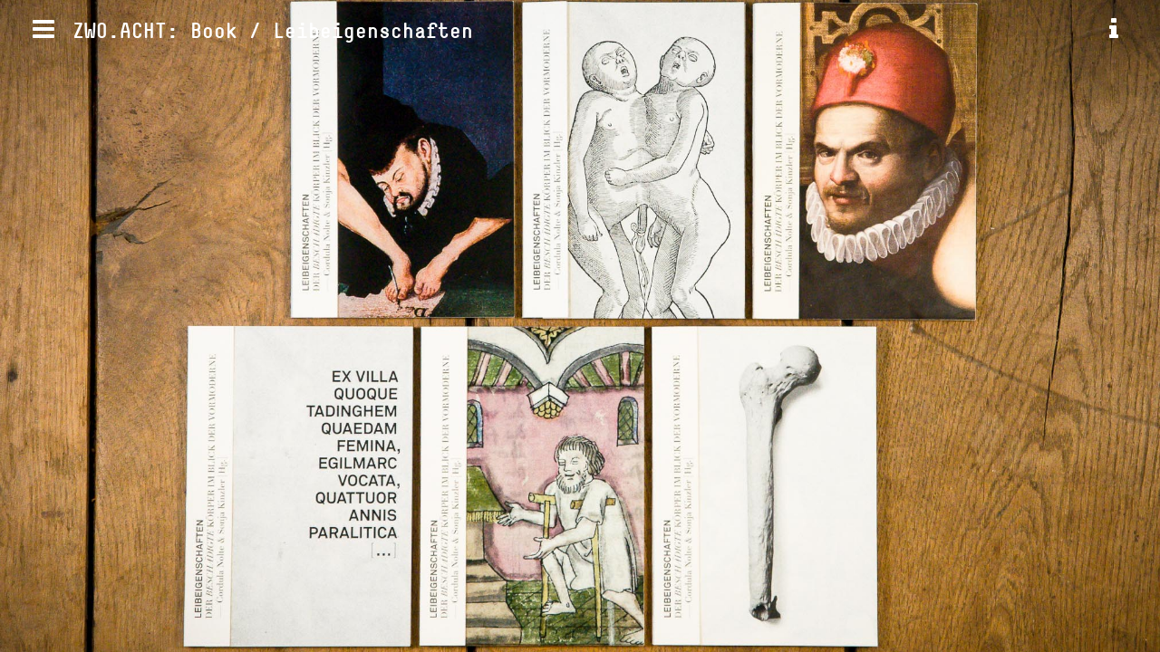

--- FILE ---
content_type: text/html; charset=UTF-8
request_url: http://www.zwopunktacht.com/book/book-leibeigenschaften/
body_size: 8013
content:
<!DOCTYPE html>
<html lang="de">
<head>
	<meta charset="UTF-8">
	<meta name="viewport" content="width=device-width, initial-scale=1.0">
	<meta http-equiv="X-UA-Compatible" content="IE=edge">

    <title>ZWO.ACHT:   Book / Leibeigenschaften</title>

	<link rel="profile" href="http://gmpg.org/xfn/11">
	<link rel="pingback" href="http://www.zwopunktacht.com/xmlrpc.php">

	<title>Book / Leibeigenschaften &#8211; ZWO.ACHT:</title>
<meta name='robots' content='max-image-preview:large' />
<link rel='dns-prefetch' href='//ajax.googleapis.com' />
<link rel='dns-prefetch' href='//www.zwopunktacht.com' />
<link rel='dns-prefetch' href='//cdnjs.cloudflare.com' />
<link rel="alternate" type="application/rss+xml" title="ZWO.ACHT: &raquo; Feed" href="http://www.zwopunktacht.com/feed/" />
<link rel='stylesheet' id='wp-block-library-css' href='http://www.zwopunktacht.com/wp-includes/css/dist/block-library/style.min.css?ver=6.3.7' type='text/css' media='all' />
<style id='classic-theme-styles-inline-css' type='text/css'>
/*! This file is auto-generated */
.wp-block-button__link{color:#fff;background-color:#32373c;border-radius:9999px;box-shadow:none;text-decoration:none;padding:calc(.667em + 2px) calc(1.333em + 2px);font-size:1.125em}.wp-block-file__button{background:#32373c;color:#fff;text-decoration:none}
</style>
<style id='global-styles-inline-css' type='text/css'>
body{--wp--preset--color--black: #000000;--wp--preset--color--cyan-bluish-gray: #abb8c3;--wp--preset--color--white: #ffffff;--wp--preset--color--pale-pink: #f78da7;--wp--preset--color--vivid-red: #cf2e2e;--wp--preset--color--luminous-vivid-orange: #ff6900;--wp--preset--color--luminous-vivid-amber: #fcb900;--wp--preset--color--light-green-cyan: #7bdcb5;--wp--preset--color--vivid-green-cyan: #00d084;--wp--preset--color--pale-cyan-blue: #8ed1fc;--wp--preset--color--vivid-cyan-blue: #0693e3;--wp--preset--color--vivid-purple: #9b51e0;--wp--preset--gradient--vivid-cyan-blue-to-vivid-purple: linear-gradient(135deg,rgba(6,147,227,1) 0%,rgb(155,81,224) 100%);--wp--preset--gradient--light-green-cyan-to-vivid-green-cyan: linear-gradient(135deg,rgb(122,220,180) 0%,rgb(0,208,130) 100%);--wp--preset--gradient--luminous-vivid-amber-to-luminous-vivid-orange: linear-gradient(135deg,rgba(252,185,0,1) 0%,rgba(255,105,0,1) 100%);--wp--preset--gradient--luminous-vivid-orange-to-vivid-red: linear-gradient(135deg,rgba(255,105,0,1) 0%,rgb(207,46,46) 100%);--wp--preset--gradient--very-light-gray-to-cyan-bluish-gray: linear-gradient(135deg,rgb(238,238,238) 0%,rgb(169,184,195) 100%);--wp--preset--gradient--cool-to-warm-spectrum: linear-gradient(135deg,rgb(74,234,220) 0%,rgb(151,120,209) 20%,rgb(207,42,186) 40%,rgb(238,44,130) 60%,rgb(251,105,98) 80%,rgb(254,248,76) 100%);--wp--preset--gradient--blush-light-purple: linear-gradient(135deg,rgb(255,206,236) 0%,rgb(152,150,240) 100%);--wp--preset--gradient--blush-bordeaux: linear-gradient(135deg,rgb(254,205,165) 0%,rgb(254,45,45) 50%,rgb(107,0,62) 100%);--wp--preset--gradient--luminous-dusk: linear-gradient(135deg,rgb(255,203,112) 0%,rgb(199,81,192) 50%,rgb(65,88,208) 100%);--wp--preset--gradient--pale-ocean: linear-gradient(135deg,rgb(255,245,203) 0%,rgb(182,227,212) 50%,rgb(51,167,181) 100%);--wp--preset--gradient--electric-grass: linear-gradient(135deg,rgb(202,248,128) 0%,rgb(113,206,126) 100%);--wp--preset--gradient--midnight: linear-gradient(135deg,rgb(2,3,129) 0%,rgb(40,116,252) 100%);--wp--preset--font-size--small: 13px;--wp--preset--font-size--medium: 20px;--wp--preset--font-size--large: 36px;--wp--preset--font-size--x-large: 42px;--wp--preset--spacing--20: 0.44rem;--wp--preset--spacing--30: 0.67rem;--wp--preset--spacing--40: 1rem;--wp--preset--spacing--50: 1.5rem;--wp--preset--spacing--60: 2.25rem;--wp--preset--spacing--70: 3.38rem;--wp--preset--spacing--80: 5.06rem;--wp--preset--shadow--natural: 6px 6px 9px rgba(0, 0, 0, 0.2);--wp--preset--shadow--deep: 12px 12px 50px rgba(0, 0, 0, 0.4);--wp--preset--shadow--sharp: 6px 6px 0px rgba(0, 0, 0, 0.2);--wp--preset--shadow--outlined: 6px 6px 0px -3px rgba(255, 255, 255, 1), 6px 6px rgba(0, 0, 0, 1);--wp--preset--shadow--crisp: 6px 6px 0px rgba(0, 0, 0, 1);}:where(.is-layout-flex){gap: 0.5em;}:where(.is-layout-grid){gap: 0.5em;}body .is-layout-flow > .alignleft{float: left;margin-inline-start: 0;margin-inline-end: 2em;}body .is-layout-flow > .alignright{float: right;margin-inline-start: 2em;margin-inline-end: 0;}body .is-layout-flow > .aligncenter{margin-left: auto !important;margin-right: auto !important;}body .is-layout-constrained > .alignleft{float: left;margin-inline-start: 0;margin-inline-end: 2em;}body .is-layout-constrained > .alignright{float: right;margin-inline-start: 2em;margin-inline-end: 0;}body .is-layout-constrained > .aligncenter{margin-left: auto !important;margin-right: auto !important;}body .is-layout-constrained > :where(:not(.alignleft):not(.alignright):not(.alignfull)){max-width: var(--wp--style--global--content-size);margin-left: auto !important;margin-right: auto !important;}body .is-layout-constrained > .alignwide{max-width: var(--wp--style--global--wide-size);}body .is-layout-flex{display: flex;}body .is-layout-flex{flex-wrap: wrap;align-items: center;}body .is-layout-flex > *{margin: 0;}body .is-layout-grid{display: grid;}body .is-layout-grid > *{margin: 0;}:where(.wp-block-columns.is-layout-flex){gap: 2em;}:where(.wp-block-columns.is-layout-grid){gap: 2em;}:where(.wp-block-post-template.is-layout-flex){gap: 1.25em;}:where(.wp-block-post-template.is-layout-grid){gap: 1.25em;}.has-black-color{color: var(--wp--preset--color--black) !important;}.has-cyan-bluish-gray-color{color: var(--wp--preset--color--cyan-bluish-gray) !important;}.has-white-color{color: var(--wp--preset--color--white) !important;}.has-pale-pink-color{color: var(--wp--preset--color--pale-pink) !important;}.has-vivid-red-color{color: var(--wp--preset--color--vivid-red) !important;}.has-luminous-vivid-orange-color{color: var(--wp--preset--color--luminous-vivid-orange) !important;}.has-luminous-vivid-amber-color{color: var(--wp--preset--color--luminous-vivid-amber) !important;}.has-light-green-cyan-color{color: var(--wp--preset--color--light-green-cyan) !important;}.has-vivid-green-cyan-color{color: var(--wp--preset--color--vivid-green-cyan) !important;}.has-pale-cyan-blue-color{color: var(--wp--preset--color--pale-cyan-blue) !important;}.has-vivid-cyan-blue-color{color: var(--wp--preset--color--vivid-cyan-blue) !important;}.has-vivid-purple-color{color: var(--wp--preset--color--vivid-purple) !important;}.has-black-background-color{background-color: var(--wp--preset--color--black) !important;}.has-cyan-bluish-gray-background-color{background-color: var(--wp--preset--color--cyan-bluish-gray) !important;}.has-white-background-color{background-color: var(--wp--preset--color--white) !important;}.has-pale-pink-background-color{background-color: var(--wp--preset--color--pale-pink) !important;}.has-vivid-red-background-color{background-color: var(--wp--preset--color--vivid-red) !important;}.has-luminous-vivid-orange-background-color{background-color: var(--wp--preset--color--luminous-vivid-orange) !important;}.has-luminous-vivid-amber-background-color{background-color: var(--wp--preset--color--luminous-vivid-amber) !important;}.has-light-green-cyan-background-color{background-color: var(--wp--preset--color--light-green-cyan) !important;}.has-vivid-green-cyan-background-color{background-color: var(--wp--preset--color--vivid-green-cyan) !important;}.has-pale-cyan-blue-background-color{background-color: var(--wp--preset--color--pale-cyan-blue) !important;}.has-vivid-cyan-blue-background-color{background-color: var(--wp--preset--color--vivid-cyan-blue) !important;}.has-vivid-purple-background-color{background-color: var(--wp--preset--color--vivid-purple) !important;}.has-black-border-color{border-color: var(--wp--preset--color--black) !important;}.has-cyan-bluish-gray-border-color{border-color: var(--wp--preset--color--cyan-bluish-gray) !important;}.has-white-border-color{border-color: var(--wp--preset--color--white) !important;}.has-pale-pink-border-color{border-color: var(--wp--preset--color--pale-pink) !important;}.has-vivid-red-border-color{border-color: var(--wp--preset--color--vivid-red) !important;}.has-luminous-vivid-orange-border-color{border-color: var(--wp--preset--color--luminous-vivid-orange) !important;}.has-luminous-vivid-amber-border-color{border-color: var(--wp--preset--color--luminous-vivid-amber) !important;}.has-light-green-cyan-border-color{border-color: var(--wp--preset--color--light-green-cyan) !important;}.has-vivid-green-cyan-border-color{border-color: var(--wp--preset--color--vivid-green-cyan) !important;}.has-pale-cyan-blue-border-color{border-color: var(--wp--preset--color--pale-cyan-blue) !important;}.has-vivid-cyan-blue-border-color{border-color: var(--wp--preset--color--vivid-cyan-blue) !important;}.has-vivid-purple-border-color{border-color: var(--wp--preset--color--vivid-purple) !important;}.has-vivid-cyan-blue-to-vivid-purple-gradient-background{background: var(--wp--preset--gradient--vivid-cyan-blue-to-vivid-purple) !important;}.has-light-green-cyan-to-vivid-green-cyan-gradient-background{background: var(--wp--preset--gradient--light-green-cyan-to-vivid-green-cyan) !important;}.has-luminous-vivid-amber-to-luminous-vivid-orange-gradient-background{background: var(--wp--preset--gradient--luminous-vivid-amber-to-luminous-vivid-orange) !important;}.has-luminous-vivid-orange-to-vivid-red-gradient-background{background: var(--wp--preset--gradient--luminous-vivid-orange-to-vivid-red) !important;}.has-very-light-gray-to-cyan-bluish-gray-gradient-background{background: var(--wp--preset--gradient--very-light-gray-to-cyan-bluish-gray) !important;}.has-cool-to-warm-spectrum-gradient-background{background: var(--wp--preset--gradient--cool-to-warm-spectrum) !important;}.has-blush-light-purple-gradient-background{background: var(--wp--preset--gradient--blush-light-purple) !important;}.has-blush-bordeaux-gradient-background{background: var(--wp--preset--gradient--blush-bordeaux) !important;}.has-luminous-dusk-gradient-background{background: var(--wp--preset--gradient--luminous-dusk) !important;}.has-pale-ocean-gradient-background{background: var(--wp--preset--gradient--pale-ocean) !important;}.has-electric-grass-gradient-background{background: var(--wp--preset--gradient--electric-grass) !important;}.has-midnight-gradient-background{background: var(--wp--preset--gradient--midnight) !important;}.has-small-font-size{font-size: var(--wp--preset--font-size--small) !important;}.has-medium-font-size{font-size: var(--wp--preset--font-size--medium) !important;}.has-large-font-size{font-size: var(--wp--preset--font-size--large) !important;}.has-x-large-font-size{font-size: var(--wp--preset--font-size--x-large) !important;}
.wp-block-navigation a:where(:not(.wp-element-button)){color: inherit;}
:where(.wp-block-post-template.is-layout-flex){gap: 1.25em;}:where(.wp-block-post-template.is-layout-grid){gap: 1.25em;}
:where(.wp-block-columns.is-layout-flex){gap: 2em;}:where(.wp-block-columns.is-layout-grid){gap: 2em;}
.wp-block-pullquote{font-size: 1.5em;line-height: 1.6;}
</style>
<link rel='stylesheet' id='_28-font-awesome-css' href='http://www.zwopunktacht.com/wp-content/themes/zwo.acht-Kopie/includes/css/font-awesome.min.css?ver=4.7.0' type='text/css' media='all' />
<link rel='stylesheet' id='_28-fonts-css' href='http://www.zwopunktacht.com/wp-content/themes/zwo.acht-Kopie/includes/css/fonts.css?ver=6.3.7' type='text/css' media='all' />
<link rel='stylesheet' id='_28-bootstrap-css' href='http://www.zwopunktacht.com/wp-content/themes/zwo.acht-Kopie/includes/resources/bootstrap/css/bootstrap.min.css?ver=6.3.7' type='text/css' media='all' />
<link rel='stylesheet' id='_28-jasny-bootstrap-css' href='https://cdnjs.cloudflare.com/ajax/libs/jasny-bootstrap/3.1.3/css/jasny-bootstrap.min.css?ver=6.3.7' type='text/css' media='all' />
<link rel='stylesheet' id='_28-style-css' href='http://www.zwopunktacht.com/wp-content/themes/zwo.acht-Kopie/style.css?ver=6.3.7' type='text/css' media='all' />
<script type='text/javascript' src='https://ajax.googleapis.com/ajax/libs/jquery/3.2.1/jquery.min.js' id='jquery-js'></script>
<script type='text/javascript' src='http://www.zwopunktacht.com/wp-content/themes/zwo.acht-Kopie/includes/resources/bootstrap/js/bootstrap.min.js?ver=6.3.7' id='_28-bootstrapjs-js'></script>
<script type='text/javascript' src='http://www.zwopunktacht.com/wp-content/themes/zwo.acht-Kopie/includes/resources/jasny-bootstrap/js/jasny-bootstrap.js?ver=6.3.7' id='_28-jasny-bootstrap-js'></script>
<script type='text/javascript' src='https://cdnjs.cloudflare.com/ajax/libs/barba.js/1.0.0/barba.min.js?ver=6.3.7' id='_28-barba-js'></script>
<script type='text/javascript' src='http://www.zwopunktacht.com/wp-content/themes/zwo.acht-Kopie/includes/js/jquery.bcSwipe.js?ver=6.3.7' id='_28-bcSwipe-js'></script>
<script type='text/javascript' src='http://www.zwopunktacht.com/wp-content/themes/zwo.acht-Kopie/includes/js/main-script.js?ver=6.3.7' id='_28-main-script-js'></script>
<link rel="https://api.w.org/" href="http://www.zwopunktacht.com/wp-json/" /><link rel="alternate" type="application/json" href="http://www.zwopunktacht.com/wp-json/wp/v2/posts/573" /><link rel="EditURI" type="application/rsd+xml" title="RSD" href="http://www.zwopunktacht.com/xmlrpc.php?rsd" />
<link rel="canonical" href="http://www.zwopunktacht.com/book/book-leibeigenschaften/" />
<link rel='shortlink' href='http://www.zwopunktacht.com/?p=573' />
    
</head>

<body class="post-template-default single single-post postid-573 single-format-standard category-book">

<div class="loading">
    <div class="navbar-brand"><h3>ZWO.ACHT: Lädt ein zum gemütlichen Stöbern!</h3></div>
</div>
    
<div id="content-wrapper">
    
<div class="navmenu navmenu-default navmenu-fixed-left" role="navigation">
    <button type="button" class="navbar-toggle visible-xs" data-toggle="offcanvas" data-recalc="false" data-target=".navmenu" data-canvas=".canvas">
        <div id="navbar-close-xs">
            <span class="icon-minus"><i class="fa fa-times fa-2x" aria-hidden="true"></i></span>
        </div>
    </button>    
    <div class="navmenu-background"><ul id="nav navmenu-nav" class="menu"><li id="menu-item-1922" class="menu-item menu-item-type-post_type menu-item-object-post menu-item-1922"><a title="Space / Ausplündern &#038; Verwalten" href="http://www.zwopunktacht.com/space/space-auspluendern-verwalten/">Space / Ausplündern &#038; Verwalten</a></li>
<li id="menu-item-1932" class="menu-item menu-item-type-post_type menu-item-object-post menu-item-1932"><a title="Space / ROBEX — Entdecke neue Welten" href="http://www.zwopunktacht.com/space/space-entdecke-neue-welten/">Space / ROBEX — Entdecke neue Welten</a></li>
<li id="menu-item-1931" class="menu-item menu-item-type-post_type menu-item-object-post menu-item-1931"><a title="Space / Leibeigenschaften" href="http://www.zwopunktacht.com/space/space-leibeigenschaften/">Space / Leibeigenschaften</a></li>
<li id="menu-item-1933" class="menu-item menu-item-type-post_type menu-item-object-post menu-item-1933"><a title="Space / Wissen für die Zukunft" href="http://www.zwopunktacht.com/space/space-wissen-fuer-die-zukunft/">Space / Wissen für die Zukunft</a></li>
<li id="menu-item-1935" class="menu-item-padding menu-item menu-item-type-custom menu-item-object-custom menu-item-has-children menu-item-1935 dropdown"><a title="Space / Einfach Wissenswert" href="#" data-toggle="dropdown" class="dropdown-toggle" aria-haspopup="true">Space / Einfach Wissenswert <span class="caret"></span></a>
<ul class="dropdown-menu navmenu-nav">
	<li id="menu-item-2596" class="menu-item menu-item-type-post_type menu-item-object-post menu-item-2596"><a title="Hoch Hinaus!" href="http://www.zwopunktacht.com/space/space-einfach-wissenswert-hoch-hinaus/">Hoch Hinaus!</a></li>
	<li id="menu-item-2269" class="menu-item menu-item-type-post_type menu-item-object-post menu-item-2269"><a title="Robotik &amp; KI" href="http://www.zwopunktacht.com/space/space-einfach-wissenswert-robotik-ki/">Robotik &#038; KI</a></li>
	<li id="menu-item-1930" class="menu-item menu-item-type-post_type menu-item-object-post menu-item-1930"><a title="Forschung international" href="http://www.zwopunktacht.com/space/space-ew8-forschung-international/">Forschung international</a></li>
	<li id="menu-item-1929" class="menu-item menu-item-type-post_type menu-item-object-post menu-item-1929"><a title="Gesundheitswissenschaften" href="http://www.zwopunktacht.com/space/space-ew7-gesundheitswissenschaften/">Gesundheitswissenschaften</a></li>
	<li id="menu-item-1928" class="menu-item menu-item-type-post_type menu-item-object-post menu-item-1928"><a title="Sozialwissenschaften" href="http://www.zwopunktacht.com/space/space-ew6-sozialwissenschaften/">Sozialwissenschaften</a></li>
	<li id="menu-item-1927" class="menu-item menu-item-type-post_type menu-item-object-post menu-item-1927"><a title="Material" href="http://www.zwopunktacht.com/space/space-ew5-material/">Material</a></li>
	<li id="menu-item-1926" class="menu-item menu-item-type-post_type menu-item-object-post menu-item-1926"><a title="Zukunftsfähig" href="http://www.zwopunktacht.com/space/space-ew4-zukunftsfaehig/">Zukunftsfähig</a></li>
	<li id="menu-item-1925" class="menu-item menu-item-type-post_type menu-item-object-post menu-item-1925"><a title="Logistik" href="http://www.zwopunktacht.com/space/space-ew3-logistik/">Logistik</a></li>
	<li id="menu-item-1924" class="menu-item menu-item-type-post_type menu-item-object-post menu-item-1924"><a title="Intelligente Systeme" href="http://www.zwopunktacht.com/space/space-ew-2-intelligente-systeme/">Intelligente Systeme</a></li>
	<li id="menu-item-1923" class="menu-item menu-item-type-post_type menu-item-object-post menu-item-1923"><a title="Meerestechnologie" href="http://www.zwopunktacht.com/space/space-ew1-meerestechnologie/">Meerestechnologie</a></li>
</ul>
</li>
<li id="menu-item-1890" class="menu-item menu-item-type-post_type menu-item-object-post menu-item-1890"><a title="Book / Ausplündern &#038; Verwalten" href="http://www.zwopunktacht.com/book/book-auspluendern-verwalten/">Book / Ausplündern &#038; Verwalten</a></li>
<li id="menu-item-1896" class="menu-item menu-item-type-post_type menu-item-object-post menu-item-1896"><a title="Book / ROBEX — Entdecke neue Welten" href="http://www.zwopunktacht.com/book/robex-entdecke-neue-welten/">Book / ROBEX — Entdecke neue Welten</a></li>
<li id="menu-item-1894" class="menu-item menu-item-type-post_type menu-item-object-post current-menu-item menu-item-1894 active"><a title="Book / Leibeigenschaften" href="http://www.zwopunktacht.com/book/book-leibeigenschaften/">Book / Leibeigenschaften</a></li>
<li id="menu-item-1897" class="menu-item menu-item-type-post_type menu-item-object-post menu-item-1897"><a title="Book / Schön Scheitern" href="http://www.zwopunktacht.com/book/schoen-scheitern/">Book / Schön Scheitern</a></li>
<li id="menu-item-1892" class="menu-item-padding menu-item menu-item-type-post_type menu-item-object-post menu-item-1892"><a title="Book / Einfach Wissenswert" href="http://www.zwopunktacht.com/book/book-einfach-wissenswert/">Book / Einfach Wissenswert</a></li>
<li id="menu-item-2272" class="menu-item menu-item-type-post_type menu-item-object-post menu-item-2272"><a title="Identity / HERE AHEAD" href="http://www.zwopunktacht.com/identity/here-ahead/">Identity / HERE AHEAD</a></li>
<li id="menu-item-2271" class="menu-item menu-item-type-post_type menu-item-object-post menu-item-2271"><a title="Identity / PRIME" href="http://www.zwopunktacht.com/identity/prime/">Identity / PRIME</a></li>
<li id="menu-item-1898" class="menu-item menu-item-type-post_type menu-item-object-post menu-item-1898"><a title="Identity / Arno Wurster" href="http://www.zwopunktacht.com/identity/arno-wurster/">Identity / Arno Wurster</a></li>
<li id="menu-item-2268" class="menu-item menu-item-type-post_type menu-item-object-post menu-item-2268"><a title="Identity / Stürken Print Productions" href="http://www.zwopunktacht.com/identity/stuerken-print-productions/">Identity / Stürken Print Productions</a></li>
<li id="menu-item-1899" class="menu-item-padding menu-item menu-item-type-post_type menu-item-object-post menu-item-1899"><a title="Identity / BR — Piekfeine Brände" href="http://www.zwopunktacht.com/identity/birgitta-rust-piekfeine-braende/">Identity / BR — Piekfeine Brände</a></li>
<li id="menu-item-1918" class="menu-item menu-item-type-post_type menu-item-object-post menu-item-1918"><a title="Print / Oh …" href="http://www.zwopunktacht.com/print/print-oh/">Print / Oh …</a></li>
<li id="menu-item-2487" class="menu-item menu-item-type-post_type menu-item-object-post menu-item-2487"><a title="Print / For You" href="http://www.zwopunktacht.com/print/print-here-ahead-neujahrskarte/">Print / For You</a></li>
<li id="menu-item-2486" class="menu-item menu-item-type-post_type menu-item-object-post menu-item-2486"><a title="Print / it&#039;s PRIME time" href="http://www.zwopunktacht.com/print/print-prime-programmflyer/">Print / it&#8217;s PRIME time</a></li>
<li id="menu-item-2207" class="menu-item menu-item-type-post_type menu-item-object-post menu-item-2207"><a title="Print / Open Campus" href="http://www.zwopunktacht.com/print/print-open-campus/">Print / Open Campus</a></li>
<li id="menu-item-2489" class="menu-item menu-item-type-post_type menu-item-object-post menu-item-2489"><a title="Print / Universities of Bremen" href="http://www.zwopunktacht.com/print/print-universitaet-bremen-panoramaflyer/">Print / Universities of Bremen</a></li>
<li id="menu-item-1934" class="menu-item-padding menu-item menu-item-type-custom menu-item-object-custom menu-item-has-children menu-item-1934 dropdown"><a title="Print / Einfach Wissenswert" href="#" data-toggle="dropdown" class="dropdown-toggle" aria-haspopup="true">Print / Einfach Wissenswert <span class="caret"></span></a>
<ul class="dropdown-menu navmenu-nav">
	<li id="menu-item-2488" class="menu-item menu-item-type-post_type menu-item-object-post menu-item-2488"><a title="Hoch Hinaus!" href="http://www.zwopunktacht.com/print/print-einfach-wissenswert-hoch-hinaus/">Hoch Hinaus!</a></li>
	<li id="menu-item-2270" class="menu-item menu-item-type-post_type menu-item-object-post menu-item-2270"><a title="Robotik &amp; KI" href="http://www.zwopunktacht.com/print/print-ew-9-robotik-ki/">Robotik &#038; KI</a></li>
	<li id="menu-item-1915" class="menu-item menu-item-type-post_type menu-item-object-post menu-item-1915"><a title="Forschung international" href="http://www.zwopunktacht.com/print/print-ew-8-forschung-international/">Forschung international</a></li>
	<li id="menu-item-1914" class="menu-item menu-item-type-post_type menu-item-object-post menu-item-1914"><a title="Gesundheitswissenschaften" href="http://www.zwopunktacht.com/print/print-ew-7-gesundheitswissenschaften/">Gesundheitswissenschaften</a></li>
	<li id="menu-item-1913" class="menu-item menu-item-type-post_type menu-item-object-post menu-item-1913"><a title="Sozialwissenschaften" href="http://www.zwopunktacht.com/print/print-ew-6-sozialwissenschaften/">Sozialwissenschaften</a></li>
	<li id="menu-item-1917" class="menu-item menu-item-type-post_type menu-item-object-post menu-item-1917"><a title="Material" href="http://www.zwopunktacht.com/print/print-ew5-material/">Material</a></li>
	<li id="menu-item-1912" class="menu-item menu-item-type-post_type menu-item-object-post menu-item-1912"><a title="Zukunftsfähig" href="http://www.zwopunktacht.com/print/print-ew4-zukunftsfaehig/">Zukunftsfähig</a></li>
	<li id="menu-item-1911" class="menu-item menu-item-type-post_type menu-item-object-post menu-item-1911"><a title="Logistik" href="http://www.zwopunktacht.com/print/print-ew3-logistik/">Logistik</a></li>
	<li id="menu-item-1910" class="menu-item menu-item-type-post_type menu-item-object-post menu-item-1910"><a title="Intelligente Systeme" href="http://www.zwopunktacht.com/print/print-ew2-intelligente-systeme/">Intelligente Systeme</a></li>
	<li id="menu-item-1909" class="menu-item menu-item-type-post_type menu-item-object-post menu-item-1909"><a title="Meerestechnologie" href="http://www.zwopunktacht.com/print/print-ew1-meerestechnologie/">Meerestechnologie</a></li>
	<li id="menu-item-1916" class="menu-item menu-item-type-post_type menu-item-object-post menu-item-1916"><a title="Wissen ohne Grenzen" href="http://www.zwopunktacht.com/print/print-ew-wissen-ohne-grenzen/">Wissen ohne Grenzen</a></li>
</ul>
</li>
<li id="menu-item-1904" class="menu-item menu-item-type-post_type menu-item-object-post menu-item-1904"><a title="Interactive / ROBEX — Entdecke neue Welten" href="http://www.zwopunktacht.com/interactive/interactive-robex-entdecke-neue-welten/">Interactive / ROBEX — Entdecke neue Welten</a></li>
<li id="menu-item-1905" class="menu-item menu-item-type-post_type menu-item-object-post menu-item-1905"><a title="Interactive / Wissen für die Zukunft" href="http://www.zwopunktacht.com/interactive/interactive-wissen-fuer-die-zukunft/">Interactive / Wissen für die Zukunft</a></li>
<li id="menu-item-2011" class="menu-item-padding menu-item menu-item-type-custom menu-item-object-custom menu-item-has-children menu-item-2011 dropdown"><a title="Interactive / Einfach Wissenswert" href="#" data-toggle="dropdown" class="dropdown-toggle" aria-haspopup="true">Interactive / Einfach Wissenswert <span class="caret"></span></a>
<ul class="dropdown-menu navmenu-nav">
	<li id="menu-item-1903" class="dropdown-interactive-padding menu-item menu-item-type-post_type menu-item-object-post menu-item-1903"><a title="Gesundheitswissenschaften" href="http://www.zwopunktacht.com/interactive/interactive-ew7-gesundheitswissenschaften/">Gesundheitswissenschaften</a></li>
	<li id="menu-item-1902" class="dropdown-interactive-padding menu-item menu-item-type-post_type menu-item-object-post menu-item-1902"><a title="Sozialwissenschaften" href="http://www.zwopunktacht.com/interactive/interactive-ew6-sozialwissenschaften/">Sozialwissenschaften</a></li>
	<li id="menu-item-2035" class="dropdown-interactive-padding menu-item menu-item-type-post_type menu-item-object-post menu-item-2035"><a title="Material" href="http://www.zwopunktacht.com/interactive/interactive-ew5-material/">Material</a></li>
	<li id="menu-item-2036" class="dropdown-interactive-padding menu-item menu-item-type-post_type menu-item-object-post menu-item-2036"><a title="Zukunftsfähig" href="http://www.zwopunktacht.com/interactive/interactive-ew4-zukunftsfaehig/">Zukunftsfähig</a></li>
</ul>
</li>
<li id="menu-item-2449" class="menu-item-padding menu-item menu-item-type-post_type menu-item-object-post menu-item-2449"><a title="Object / Stürken Print Productions" href="http://www.zwopunktacht.com/object/object-stuerken-print-productions/">Object / Stürken Print Productions</a></li>
<li id="menu-item-316" class="menu-item menu-item-type-post_type menu-item-object-page menu-item-316"><a title="Atelier" href="http://www.zwopunktacht.com/atelier/">Atelier</a></li>
<li id="menu-item-2206" class="menu-item menu-item-type-custom menu-item-object-custom menu-item-has-children menu-item-2206 dropdown"><a title="Archiv" href="#" data-toggle="dropdown" class="dropdown-toggle" aria-haspopup="true">Archiv <span class="caret"></span></a>
<ul class="dropdown-menu navmenu-nav">
	<li id="menu-item-1893" class="menu-item menu-item-type-post_type menu-item-object-post menu-item-1893"><a title="Book / FKW — analog zu digital" href="http://www.zwopunktacht.com/book/book-analog-zu-digital/">Book / FKW — analog zu digital</a></li>
	<li id="menu-item-1891" class="menu-item menu-item-type-post_type menu-item-object-post menu-item-1891"><a title="Book / Christiane Fichtner" href="http://www.zwopunktacht.com/book/christiane-fichtner/">Book / Christiane Fichtner</a></li>
	<li id="menu-item-1895" class="menu-item-padding menu-item menu-item-type-post_type menu-item-object-post menu-item-1895"><a title="Book / Lesen und Schreiben" href="http://www.zwopunktacht.com/book/lesen-und-schreiben/">Book / Lesen und Schreiben</a></li>
	<li id="menu-item-1901" class="menu-item menu-item-type-post_type menu-item-object-post menu-item-1901"><a title="Identity / ME Music" href="http://www.zwopunktacht.com/identity/me-music/">Identity / ME Music</a></li>
	<li id="menu-item-1900" class="menu-item-padding menu-item menu-item-type-post_type menu-item-object-post menu-item-1900"><a title="Identity / Enners-Ritschewald" href="http://www.zwopunktacht.com/identity/enners-ritschewald/">Identity / Enners-Ritschewald</a></li>
	<li id="menu-item-1906" class="menu-item menu-item-type-post_type menu-item-object-post menu-item-1906"><a title="Print / Creative Ask Force" href="http://www.zwopunktacht.com/print/creative-ask-force/">Print / Creative Ask Force</a></li>
	<li id="menu-item-1921" class="menu-item menu-item-type-post_type menu-item-object-post menu-item-1921"><a title="Print / Zeit Schenken" href="http://www.zwopunktacht.com/print/zeit-schenken/">Print / Zeit Schenken</a></li>
	<li id="menu-item-1920" class="menu-item menu-item-type-post_type menu-item-object-post menu-item-1920"><a title="Print / Wissen für die Zukunft" href="http://www.zwopunktacht.com/print/print-wissen-fuer-die-zukunft/">Print / Wissen für die Zukunft</a></li>
	<li id="menu-item-1907" class="menu-item menu-item-type-post_type menu-item-object-post menu-item-1907"><a title="Print / Die digitale Gesellschaft" href="http://www.zwopunktacht.com/print/print-die-digitale-gesellschaft/">Print / Die digitale Gesellschaft</a></li>
	<li id="menu-item-1908" class="menu-item-padding menu-item menu-item-type-post_type menu-item-object-post menu-item-1908"><a title="Print / Einladung Rautmann" href="http://www.zwopunktacht.com/print/einladung-rautmann/">Print / Einladung Rautmann</a></li>
	<li id="menu-item-2040" class="menu-item-padding menu-item menu-item-type-post_type menu-item-object-post menu-item-2040"><a title="Interactive / Logistics Arena" href="http://www.zwopunktacht.com/interactive/interactive-logistics-arena/">Interactive / Logistics Arena</a></li>
</ul>
</li>
<li id="menu-item-1408" class="menu-item menu-item-type-post_type menu-item-object-page menu-item-1408"><a title="AGB / Impressum / Datenschutz" href="http://www.zwopunktacht.com/impressum-datenschutz/">AGB / Impressum / Datenschutz</a></li>
</ul></div></div>    


<main id="main-content" class="container-fluid canvas">
<div class="row">
<div id="barba-wrapper">
        <div data-namespace="single" class="post-template-default single single-post postid-573 single-format-standard barba-container category-book">  
        <div class="navbar navbar-custom navbar-fixed-top">
            <button type="button" class="navbar-toggle" data-toggle="offcanvas" data-recalc="false" data-target=".navmenu" data-canvas=".canvas">
                <div id="navbar-hamburger">
                    <span class="icon-plus"><i class="fa fa-bars fa-2x" aria-hidden="true"></i></span>
                </div>    
                <div id="navbar-close" class="hidden">
                    <span class="icon-minus"><i class="fa fa-times fa-2x" aria-hidden="true"></i></span>
                </div> 
            </button>
                            <a class="navbar-brand" href="http://www.zwopunktacht.com/" title="ZWO.ACHT:" rel="home"><h3>ZWO.ACHT:</h3></a>
                      </div>
                    <button type="button" class="navbar-toggle-right" data-toggle="offcanvas" data-target=".navmenu-right">
                <div id="navbar-hamburger-right">
                    <span class="icon-info"><i class="fa fa-info fa-2x" aria-hidden="true"></i></span>
                </div>    
                <div id="navbar-close-right" class="hidden">
                    <span class="icon-minus"><i class="fa fa-times fa-2x" aria-hidden="true"></i></span>
                </div> 
            </button>  
                
        <div class="overlay"></div>
                            <div id="content" class="col-sm-12">
             
	
		
<article id="post-573" class="post-573 post type-post status-publish format-standard hentry category-book">
	<div class="entry-content">
            <div class="carousel-title">
                <h3>Book / Leibeigenschaften</h3>
            </div>
		<div class="carousel slide" id="custom-carousel-0" data-ride="carousel" data-interval="5000"><ol class="carousel-indicators"><li class="active" data-target="#custom-carousel-0" data-slide-to="0"></li><li class="" data-target="#custom-carousel-0" data-slide-to="1"></li><li class="" data-target="#custom-carousel-0" data-slide-to="2"></li><li class="" data-target="#custom-carousel-0" data-slide-to="3"></li><li class="" data-target="#custom-carousel-0" data-slide-to="4"></li><li class="" data-target="#custom-carousel-0" data-slide-to="5"></li><li class="" data-target="#custom-carousel-0" data-slide-to="6"></li></ol><div class="carousel-inner">
<div class="item active"><img decoding="async" fetchpriority="high" class=" size-full wp-image-1578" src="http://www.zwopunktacht.com/wp-content/uploads/2012/03/Book_Leibeigenschaften-1.jpg" alt="" width="2023" height="1344" srcset="http://www.zwopunktacht.com/wp-content/uploads/2012/03/Book_Leibeigenschaften-1.jpg 2023w, http://www.zwopunktacht.com/wp-content/uploads/2012/03/Book_Leibeigenschaften-1-720x478.jpg 720w, http://www.zwopunktacht.com/wp-content/uploads/2012/03/Book_Leibeigenschaften-1-1024x680.jpg 1024w, http://www.zwopunktacht.com/wp-content/uploads/2012/03/Book_Leibeigenschaften-1-768x510.jpg 768w, http://www.zwopunktacht.com/wp-content/uploads/2012/03/Book_Leibeigenschaften-1-1440x957.jpg 1440w" sizes="(max-width: 2023px) 100vw, 2023px" /></div>
<div class="item"><img decoding="async" class=" size-full wp-image-1579" src="http://www.zwopunktacht.com/wp-content/uploads/2012/03/Book_Leibeigenschaften-2.jpg" alt="" width="2024" height="1344" srcset="http://www.zwopunktacht.com/wp-content/uploads/2012/03/Book_Leibeigenschaften-2.jpg 2024w, http://www.zwopunktacht.com/wp-content/uploads/2012/03/Book_Leibeigenschaften-2-720x478.jpg 720w, http://www.zwopunktacht.com/wp-content/uploads/2012/03/Book_Leibeigenschaften-2-1024x680.jpg 1024w, http://www.zwopunktacht.com/wp-content/uploads/2012/03/Book_Leibeigenschaften-2-768x510.jpg 768w, http://www.zwopunktacht.com/wp-content/uploads/2012/03/Book_Leibeigenschaften-2-1440x956.jpg 1440w" sizes="(max-width: 2024px) 100vw, 2024px" /></div>
<div class="item"><img decoding="async" class=" size-full wp-image-1580" src="http://www.zwopunktacht.com/wp-content/uploads/2012/03/Book_Leibeigenschaften-3.jpg" alt="" width="2024" height="1344" srcset="http://www.zwopunktacht.com/wp-content/uploads/2012/03/Book_Leibeigenschaften-3.jpg 2024w, http://www.zwopunktacht.com/wp-content/uploads/2012/03/Book_Leibeigenschaften-3-720x478.jpg 720w, http://www.zwopunktacht.com/wp-content/uploads/2012/03/Book_Leibeigenschaften-3-1024x680.jpg 1024w, http://www.zwopunktacht.com/wp-content/uploads/2012/03/Book_Leibeigenschaften-3-768x510.jpg 768w, http://www.zwopunktacht.com/wp-content/uploads/2012/03/Book_Leibeigenschaften-3-1440x956.jpg 1440w" sizes="(max-width: 2024px) 100vw, 2024px" /></div>
<div class="item"><img decoding="async" loading="lazy" class=" size-full wp-image-1581" src="http://www.zwopunktacht.com/wp-content/uploads/2012/03/Book_Leibeigenschaften-4.jpg" alt="" width="2024" height="1344" srcset="http://www.zwopunktacht.com/wp-content/uploads/2012/03/Book_Leibeigenschaften-4.jpg 2024w, http://www.zwopunktacht.com/wp-content/uploads/2012/03/Book_Leibeigenschaften-4-720x478.jpg 720w, http://www.zwopunktacht.com/wp-content/uploads/2012/03/Book_Leibeigenschaften-4-1024x680.jpg 1024w, http://www.zwopunktacht.com/wp-content/uploads/2012/03/Book_Leibeigenschaften-4-768x510.jpg 768w, http://www.zwopunktacht.com/wp-content/uploads/2012/03/Book_Leibeigenschaften-4-1440x956.jpg 1440w" sizes="(max-width: 2024px) 100vw, 2024px" /></div>
<div class="item"><img decoding="async" loading="lazy" class=" size-full wp-image-1582" src="http://www.zwopunktacht.com/wp-content/uploads/2012/03/Book_Leibeigenschaften-5.jpg" alt="" width="2024" height="1344" srcset="http://www.zwopunktacht.com/wp-content/uploads/2012/03/Book_Leibeigenschaften-5.jpg 2024w, http://www.zwopunktacht.com/wp-content/uploads/2012/03/Book_Leibeigenschaften-5-720x478.jpg 720w, http://www.zwopunktacht.com/wp-content/uploads/2012/03/Book_Leibeigenschaften-5-1024x680.jpg 1024w, http://www.zwopunktacht.com/wp-content/uploads/2012/03/Book_Leibeigenschaften-5-768x510.jpg 768w, http://www.zwopunktacht.com/wp-content/uploads/2012/03/Book_Leibeigenschaften-5-1440x956.jpg 1440w" sizes="(max-width: 2024px) 100vw, 2024px" /></div>
<div class="item"><img decoding="async" loading="lazy" class=" size-full wp-image-1583" src="http://www.zwopunktacht.com/wp-content/uploads/2012/03/Book_Leibeigenschaften-6.jpg" alt="" width="2024" height="1344" srcset="http://www.zwopunktacht.com/wp-content/uploads/2012/03/Book_Leibeigenschaften-6.jpg 2024w, http://www.zwopunktacht.com/wp-content/uploads/2012/03/Book_Leibeigenschaften-6-720x478.jpg 720w, http://www.zwopunktacht.com/wp-content/uploads/2012/03/Book_Leibeigenschaften-6-1024x680.jpg 1024w, http://www.zwopunktacht.com/wp-content/uploads/2012/03/Book_Leibeigenschaften-6-768x510.jpg 768w, http://www.zwopunktacht.com/wp-content/uploads/2012/03/Book_Leibeigenschaften-6-1440x956.jpg 1440w" sizes="(max-width: 2024px) 100vw, 2024px" /></div>
<div class="item"><img decoding="async" loading="lazy" class=" size-full wp-image-1584" src="http://www.zwopunktacht.com/wp-content/uploads/2012/03/Book_Leibeigenschaften-7.jpg" alt="" width="2024" height="1344" srcset="http://www.zwopunktacht.com/wp-content/uploads/2012/03/Book_Leibeigenschaften-7.jpg 2024w, http://www.zwopunktacht.com/wp-content/uploads/2012/03/Book_Leibeigenschaften-7-720x478.jpg 720w, http://www.zwopunktacht.com/wp-content/uploads/2012/03/Book_Leibeigenschaften-7-1024x680.jpg 1024w, http://www.zwopunktacht.com/wp-content/uploads/2012/03/Book_Leibeigenschaften-7-768x510.jpg 768w, http://www.zwopunktacht.com/wp-content/uploads/2012/03/Book_Leibeigenschaften-7-1440x956.jpg 1440w" sizes="(max-width: 2024px) 100vw, 2024px" /></div>
</div><a class="left carousel-control"  href="#custom-carousel-0" data-slide="prev"><span class="glyphicon glyphicon-chevron-left"></span></a><a class="right carousel-control" href="#custom-carousel-0" data-slide="next"><span class="glyphicon glyphicon-chevron-right"></span></a></div>
<div class="navmenu-right navmenu-default navmenu-fixed-right offcanvas" role="navigation">
<div class="menu-right">
<h3>Leibeigenschaften</h3>
<p>Diversität spielte in der inhaltlichen Konzeption der Ausstellung und der Publikation nicht nur eine zentrale Rolle, sondern sie prägte gleichermaßen die Gestaltung selbst. Auf den ersten zehn Seiten des Ausstellungskatalog sind die zehn Exponate in unterschiedlicher Reihenfolge zu sehen. So generieren die Exponate selbst die Vielseitigkeit der Publikation mit zehn verschiedenen Covern. </p>
<p>Auftraggeber: <a href="http://www.homo-debilis.de" target="_blank" rel="noopener noreferrer">Homo debilis – Universität Bremen</a></p>
<p>Disziplin: Buch, Buchgestaltung, Grafikdesign, Katalog, Publikation</p>
<p>Kollaboration: <a href="http://vivienanders.net" target="_blank" rel="noopener noreferrer">Vivien Anders</a>, <a href="http://www.tiniemde.com" target="_blank" rel="noopener noreferrer">Tini Emde</a>, <a href="http://gregorschreiter.com" target="_blank" rel="noopener noreferrer">Gregor Schreiter</a></p>
<p>Auszeichnungen: „Förderpreis für junge Buchgestaltung“ der Stiftung Buchkunst, nominiert für den „German Design Award“</p>
</div>
</div>
                   
	</div><!-- .entry-content -->
</article><!-- #post-## -->
	
                </div><!-- close #front-content / #content -->
            </div><!-- close .barba-container -->
            </div><!-- close #barba-wrapper -->

</div><!-- close .row -->
</main><!-- close .main-content -->
</div><!-- close .content-wrapper -->    

<script type='text/javascript' src='http://www.zwopunktacht.com/wp-content/themes/zwo.acht-Kopie/includes/js/skip-link-focus-fix.js?ver=20130115' id='_28-skip-link-focus-fix-js'></script>

<noscript>
    <style type="text/css">
        body {background-color:#000;}
        #content-wrapper {display:none;}
        .loading {display:none;}
    </style>
    <div class="noscriptmsg">
    <h3>Sie haben Javascript deaktiviert. Wenn Sie diese Seite anschauen möchten, aktivieren Sie bitte Javascript in ihrem Browser.</h3>
    </div>
</noscript>


</body>
</html>

--- FILE ---
content_type: text/css
request_url: http://www.zwopunktacht.com/wp-content/themes/zwo.acht-Kopie/includes/css/fonts.css?ver=6.3.7
body_size: 2560
content:
/* Webfont: Simple */@font-face {
    font-family: 'Simple';
    src: url('../fonts/Simple.eot'); /* IE9 Compat Modes */
    src: url('../fonts/Simple.eot?#iefix') format('embedded-opentype'), /* IE6-IE8 */
         url('../fonts/Simple.woff') format('woff'), /* Modern Browsers */
         url('../fonts/Simple.ttf') format('truetype'), /* Safari, Android, iOS */
         url('../fonts/Simple.svg#Simple') format('svg'); /* Legacy iOS */
    font-style: normal;
    font-weight: normal;
    text-rendering: optimizeLegibility;
}

/* Webfont: Simple-Bold */@font-face {
    font-family: 'Simple-Bold';
    src: url('../fonts/Simple-Bold.eot'); /* IE9 Compat Modes */
    src: url('../fonts/Simple-Bold.eot?#iefix') format('embedded-opentype'), /* IE6-IE8 */
         url('../fonts/Simple-Bold.woff') format('woff'), /* Modern Browsers */
         url('../fonts/Simple-Bold.ttf') format('truetype'), /* Safari, Android, iOS */
         url('../fonts/Simple-Bold.svg#Simple-Bold') format('svg'); /* Legacy iOS */
    font-style: normal;
    font-weight: bold;
    text-rendering: optimizeLegibility;
}

/* Webfont: Gothia-Sans */
@font-face {
    font-family: 'GothiaSans-Black';
    src: url('../fonts/GothiaTest/Sans/GothiaSans-Black.otf');
}
@font-face {
    font-family: 'GothiaSans-Bold';
    src: url('../fonts/GothiaTest/Sans/GothiaSans-Bold.otf');
}
@font-face {
    font-family: 'GothiaSans-Medium';
    src: url('../fonts/GothiaTest/Sans/GothiaSans-Medium.otf');
}
@font-face {
    font-family: 'GothiaSans-Regular';
    src: url('../fonts/GothiaTest/Sans/GothiaSans-Regular.otf');
}
@font-face {
    font-family: 'GothiaSans-Book';
    src: url('../fonts/GothiaTest/Sans/GothiaSans-Book.otf');
}
@font-face {
    font-family: 'GothiaSans-Light';
    src: url('../fonts/GothiaTest/Sans/GothiaSans-Light.otf');
}

/* Webfont: Gothia-Serif */
@font-face {
    font-family: 'GothiaSerif-Black';
    src: url('../fonts/GothiaTest/Serif/GothiaSerif-Black.otf');
}
@font-face {
    font-family: 'GothiaSerif-Bold';
    src: url('../fonts/GothiaTest/Serif/GothiaSerif-Bold.otf');
}
@font-face {
    font-family: 'GothiaSerif-Medium';
    src: url('../fonts/GothiaTest/Serif/GothiaSerif-Medium.otf');
}
@font-face {
    font-family: 'GothiaSerif-Regular';
    src: url('../fonts/GothiaTest/Serif/GothiaSerif-Regular.otf');
}
@font-face {
    font-family: 'GothiaSerif-Book';
    src: url('../fonts/GothiaTest/Serif/GothiaSerif-Book.otf');
}
@font-face {
    font-family: 'GothiaSerif-Light';
    src: url('../fonts/GothiaTest/Serif/GothiaSerif-Light.otf');
}


--- FILE ---
content_type: text/css
request_url: http://www.zwopunktacht.com/wp-content/themes/zwo.acht-Kopie/style.css?ver=6.3.7
body_size: 15655
content:
/*
Theme Name: zwo.acht
Author: Fabian Brunke
Author URI: http://www.fabian-brunke.com/
*/

.page-id-2284 .carousel-title {
    z-index: 1000;
}

.page-id-2284 .navbar-brand {
    color: #333;
}

.page-id-2284 #navbar-hamburger, .page-id-2284 #navbar-close {
    color: #333;
    -o-transition: .25s;
    -ms-transition: .25s;
    -moz-transition: .25s;
    -webkit-transition: .25s;
    /* ...and now for the proper property */
    transition: .25s;
}

/* My Minimal WordPress Styling comes here */

html, body {
   height: 100%;
   width: 100%;
   margin: 0;
   padding: 0;
}

.container-fluid {
    padding-left: 0;
    padding-right: 0;
    overflow: hidden;
}

.noscriptmsg {
    color: #fff;
    position: fixed;
    top: 45%;
    padding-left: 25px;
    padding-right: 25px;
    text-align: center;
}

@media (min-width: 768px) {
    .noscriptmsg {
        padding-left: 250px;
        padding-right: 250px;
    }
}

/************/
/* ANCHORS 
/************/

a {
    color: #333;
    -o-transition: .25s;
    -ms-transition: .25s;
    -moz-transition: .25s;
    -webkit-transition: .25s;
    /* ...and now for the proper property */
    transition: .25s;
}

a:focus, a:hover {
    color: #ccc;
    text-decoration: none;
}

p a {
    text-decoration: underline;
}

a:focus {
    outline: 0;
    outline-offset: 0;
}

/************/
/* TYPO 
/************/


/* This is a small security for too long strings titles */
body {
    font-family: "Simple", 'Helvetica', 'Arial', sans-serif;
	word-wrap: break-word;
}

.h3, h3 {
    font-family: "Simple-Bold", 'Helvetica-Bold', 'Arial', sans-serif;
}

@media (min-width: 768px) {
    p {
        font-size: 16px;
        line-height: 1.25;
        margin: 0 0 1.25em;
    }
}

@media (max-width: 767px) {
    .h3, h3 {
        font-size: 14px;
        font-weight: 800;
        text-transform: uppercase;
        letter-spacing: 1px;
    }
    .fa-2x {
        font-size: 1.5em;
    }
}


/************/
/* NAVIGATION 
/************/

/* NAVBAR */

.navbar {
    z-index: 1000;
    margin-bottom: 0;
}

body.category-interactive .navbar {
	background-color: #000;
	z-index: 985 !important;
}

.page-id-188 .navbar,
.page-id-1394 .navbar {
    background-color: #fff;
    opacity: 0.95;
	height: 60px;
}

@media (max-width: 767px) {
	.page-id-188 .navbar,
	.page-id-1394 .navbar {
		height: 80px;
	}
}	

#navbar-hamburger, #navbar-close, #navbar-hamburger-right {
    color: #fff;
    -o-transition: .25s;
    -ms-transition: .25s;
    -moz-transition: .25s;
    -webkit-transition: .25s;
    /* ...and now for the proper property */
    transition: .25s;    
}

#navbar-close-right,
.page-id-188 #navbar-hamburger, .page-id-188 #navbar-close,
.page-id-1394 #navbar-hamburger, .page-id-1394 #navbar-close,
.page-id-188 .carousel-title,
.page-id-1394 .carousel-title {
    color: #333;
    -o-transition: .25s;
    -ms-transition: .25s;
    -moz-transition: .25s;
    -webkit-transition: .25s;
    /* ...and now for the proper property */
    transition: .25s;
}

.error404 #navbar-hamburger, .error404 #navbar-close {
    color: #fff;
}


#navbar-hamburger:hover, #navbar-close:hover, 
#navbar-hamburger-right:hover, #navbar-close-right:hover,
#navbar-close-xs:hover{
    color: #ccc;
}

.page-id-188 .carousel-title,
.page-id-1394 .carousel-title {
    z-index: 1000;
}

@media (min-width: 768px) {
    .navbar {
        padding-left: 25px;
    }
}

/* NAVBAR TOGGLE */

.navbar-toggle {
    position: relative;
    display: block;
    float: left;
    z-index: 1001;
}

.navbar-toggle-right {
    position: absolute;
    z-index: 1001;
    top: 0px;
    right: 0;
    padding: 9px 10px;
    margin-top: 8px;
    margin-right: 20px;
    margin-bottom: 8px;
    background-color: transparent;
    background-image: none;
    border: 1px solid transparent;
    border-radius: 4px;
}

@media (min-width: 0) {
  .navbar-toggle {
    display: block; /* force showing the toggle */
  }
}

@media (max-width: 767px) {
    .navbar-toggle {
        margin-left: 5px;
    }
}

@media (min-width: 768px) {
    .navbar-toggle-right {
        margin-right: 35px;
    }
}

/* NAVBAR-BRAND */

.navbar-brand {
    position: absolute;
    z-index: 999;
    left: 50px;
    padding: 0;
}

.navbar-brand {
    color: #fff;
}

.page-id-188 .navbar-brand,
.page-id-1394 .navbar-brand {
    color: #333;
}

.navbar-brand:hover {
    color: #ccc;
    text-decoration: none;
}

.home .navbar-brand:hover {
    color: #fff;
    cursor: default;
    text-decoration: none;
}

.navbar-brand h3 {
    font-size: 20px;
    margin-top: 17px;
}

@media (min-width: 768px) {
    .navbar-brand {
        left: 80px;
    }
    .navbar-brand h3 {
        font-size: 24px;        
        margin-top: 20px;
    }
}


/* MENU */

ul {
    list-style: none;
}

.navmenu-fixed-right {
   left: auto !important;
}

.navmenu-default {
    background-color: #fff;
    border: none;
}

.navmenu {
    width: 100%;
    z-index: 1000;
}

.navmenu-right {
    width: 99%;
    z-index: 1000;
    background-color: #fff;
    opacity: 0.95;
}

.navmenu-background {
    position: relative;
    height: 100%;
    width: 100%;
    background-color: #fff;
    z-index: 3;
    float: left;
}

.menu {
    padding-left: 10px;
    padding-right: 10px;
}

.menu-right {
    position: relative;
    top: 11px;
    padding-left: 50px;
    padding-right: 55px;
    text-align: left;
}

/* .current-menu-item a {
    color: #ccc;
} */

.menu-item-padding {
    padding-bottom: 25px;
}

.menu-item-padding-half {
    padding-bottom: 15px;
}


@media (max-width: 767px) {
    .menu {
        margin-left: 5px;
    }
}

@media (min-width: 768px) {
    .menu {
        padding-top: 20px;        
        padding-left: 25px;
        font-size: 16px;
        line-height: 1.25;
    }

    .menu-right {
        top: 0px;
        padding-left: 25px;
        padding-right: 75px;
    }
	
    .navmenu {
        width: 50%;
    }

    .navmenu-right {
        width: 50%;
    }    
}

@media (min-width: 1200px) {
    .navmenu {
        width: 33%;
    }

    .navmenu-right {
        width: 33%;
    }

}

/* DROPDOWN MENU RIGHT - META */

.menu-right-meta {
	padding-left: 0;
}

.menu-right-meta .dropdown .dropdown-menu {
	padding-left: 0;
}

.menu-right-meta .dropdown .dropdown-menu>li>a {
	padding-left: 0;
}

/* DROPDOWN MENU */

.dropdown-backdrop {
  position: static;
}

.dropdown-menu {
	padding-top: 0;
	padding-bottom: 0;
    padding-left: 38px;
    font-size: 14px;
}

@media (min-width: 768px) {
    .dropdown-menu {
        padding-left: 47px;       
        font-size: 16px;
        line-height: 1.25;
    }
}	

.dropdown.open .dropdown-menu {
    padding-top: 5px;
}

.dropdown.open .caret {
    transform:rotate(180deg);
}

.dropdown-menu>li>a {
    padding-bottom: 0;
    padding-top: 0;
}    

/*ul.dropdown-menu li:last-of-type {
*    padding-bottom: 0;
}*/

.navmenu-default .navmenu-nav.dropdown-menu, .navbar-default .navbar-offcanvas .navmenu-nav.dropdown-menu {
    background-color: transparent;
}

.navmenu-default .navmenu-nav.dropdown-menu>.active>a, .navbar-default .navbar-offcanvas .navmenu-nav.dropdown-menu>.active>a, .navmenu-default .navmenu-nav.dropdown-menu>.active>a:hover, .navbar-default .navbar-offcanvas .navmenu-nav.dropdown-menu>.active>a:hover, .navmenu-default .navmenu-nav.dropdown-menu>.active>a:focus, .navbar-default .navbar-offcanvas .navmenu-nav.dropdown-menu>.active>a:focus {
    background-color: transparent;
}

.navmenu-default .navmenu-nav>li>a, .navbar-default .navbar-offcanvas .navmenu-nav>li>a {
    line-height: 1.5;
    color: #333;
    -o-transition: .25s;
    -ms-transition: .25s;
    -moz-transition: .25s;
    -webkit-transition: .25s;
    /* ...and now for the proper property */
    transition: .25s;    
}

@media (min-width: 768px) {
    .navmenu-default .navmenu-nav>li>a, .navbar-default .navbar-offcanvas .navmenu-nav>li>a {
        line-height: 1.25;
    }
}	

.navmenu-default .navmenu-nav.dropdown-menu > .active > a {
    background-color: transparent;
    color: #ccc;
}

.navmenu-default .navmenu-nav>li>a:hover, .navbar-default .navbar-offcanvas .navmenu-nav>li>a:hover, .navmenu-default .navmenu-nav>li>a:focus, .navbar-default .navbar-offcanvas .navmenu-nav>li>a:focus {
    color: #ccc;
    background-color: transparent;
}

.dropdown-menu>li>a:focus, .dropdown-menu>li>a:hover {
    color: #ccc;
    text-decoration: none;
}

.dropdown-menu {
    -webkit-transition: max-height 0.4s, opacity 0.3s 0.1s, visibility 0s 0.3s, padding 0.4s ease;
    -moz-transition: max-height 0.4s, opacity 0.3s 0.1s, visibility 0s 0.3s, padding 0.4s ease;
    -ms-transition: max-height 0.4s, opacity 0.3s 0.1s, visibility 0s 0.3s, padding 0.4s ease;
    -o-transition: max-height 0.4s, opacity 0.3s 0.1s, visibility 0s 0.3s, padding 0.4s ease;
    transition: max-height 0.4s, opacity 0.3s 0.1s, visibility 0s 0.3s, padding 0.4s ease;
    max-height: 0;
    display: block;
    overflow: hidden;
    opacity: 0;
    visibility: hidden;
}
.dropdown.open .dropdown-menu {
    -webkit-transition: max-height 0.4s, opacity 0.1s, visibility 0s, padding 0.2s ease;
    -moz-transition: max-height 0.4s, opacity 0.1s, visibility 0s, padding 0.2s ease;
    -ms-transition: max-height 0.4s, opacity 0.1s, visibility 0s, padding 0.2s ease;
    -o-transition: max-height 0.4s, opacity 0.1s, visibility 0s, padding 0.2s ease;
    transition: max-height 0.4s, opacity 0.1s, visibility 0s, padding 0.2s ease;
    max-height: 500px;
    opacity: 1;
    visibility: visible;
}

.dropdown-interactive-padding {
	padding-left: 45px;
}

@media (min-width: 768px) {
    .dropdown-interactive-padding {
        padding-left: 51px;
    }
}	

/* OFFCANVAS MENU */

.canvas {
  position: relative;
  left: 0;
  z-index: 1002;
  min-height: 100%;
  background: #000;
}

.overlay {
    position: fixed;
    left: 0;
    top: 0;
    right: 0;
    bottom: 0;
    background-color: transparent;
    z-index: 999;
    opacity: 0;
    display: none;
}

.overlay.shown,
.error404 .overlay.shown {
    display: block;
    cursor: url("http://www.zwopunktacht.com/wp-content/themes/zwo.acht-Kopie/includes/images/times_white.png") 15 10, auto !important;
}

.page-id-188 .overlay.shown,
.page-id-1394 .overlay.shown {
    cursor: url("http://www.zwopunktacht.com/wp-content/themes/zwo.acht-Kopie/includes/images/times_black.png") 15 10, auto !important;
}


/************/
/* CAROUSEL 
/************/

/* SLIDES */

.full-screen, .full-screen a {
    background-size: cover;
    background-position: center;
    background-repeat: no-repeat;
    position: absolute;
    left: 0;
    top: 0;
    width: 100%;
    height: 100%;
}

/* INDICATORS */

.carousel-indicators {
    display: none;
}

/* TITLES */

.home .carousel-title a {
    color: #fff;
}

.home .carousel-title {
    left: 50px;
    width: 80%;
}

@media (min-width: 768px) {
    .home .carousel-title {
        left: 210px;
    }
}

.carousel-title > a > h3:hover {
    color: #ccc;
}

.carousel-title {
    position: fixed;
    left: 50px;
    top: 35px;
    color: #fff;
    z-index: 998;
    padding-right: 50px;
}

@media (min-width: 768px) {
    .carousel-title {
        top: 0;
        left: 210px;
    }
}

/* CONTROLS */

.carousel-control {
    width: 33%;
    z-index: 900;
}

.single .carousel-control {
    width: 50%;
}

.carousel-control.left {
    margin-top: 50px;
}

.item:hover {
    cursor: url("http://www.zwopunktacht.com/wp-content/themes/zwo.acht-Kopie/includes/images/info_white.png") 15 15, auto !important;
}

.carousel .left:hover {
    cursor: url("http://www.zwopunktacht.com/wp-content/themes/zwo.acht-Kopie/includes/images/angle-left_white.png") 25 15, auto !important;
}

.carousel .right:hover {
    cursor: url("http://www.zwopunktacht.com/wp-content/themes/zwo.acht-Kopie/includes/images/angle-right_white.png") 25 15, auto !important;
}

.right.carousel-control, .left.carousel-control {
    opacity: 0;
}

@media (min-width: 767px) {
    .single .carousel-control {
        width: 33%;
    }
}

/************/
/* CONTENT 
/************/

/* BUTTONS */

button:focus {
    outline: 0;
}

.button-left {
    padding-left: 3px !important;
}

/* LOADING PAGE */

.loaded .loading {
    opacity: 0;
    transition: all 1s ease-out;
    -webkit-transition: all 1s ease-out;     
}

.loading {
    position: fixed;
    left: 0;
    top: 0;
    right: 0;
    bottom: 0;
    background-color: #000;
    z-index: 2000;
}

/* PAGE - FRONT */

.home {
    position: fixed;
    top: 0;
    bottom: 0;
    left: 0;
    right: 0;
}

.canvas-points {
    width: 100%;
    height: 100%;
    left: 0;
    top: 0;
    position: absolute;
    opacity: .5;
}

.front-heading {
    position: fixed;
    bottom: 25px;
    left: 15px;
    z-index: 1;
}

@media (min-width: 767px) {
    .front-heading {
        left: 35px;
    }
}

.front-heading h1 {
    font-family: 'Simple-Bold';
    color: #fff;
    text-align: left;
    display: inline-block;
}

@media (min-width: 767px) {
    .front-heading h1 {
        font-size: 100px;
    }
}

@media (min-width: 1200px) {
    .front-heading h1 {
        font-size: 150px;
    }
}

#title {
    margin-bottom: 0;
}

#text-content {
    margin-top: 0;
}

.pulsate {
    -webkit-animation: pulsate 1250ms ease-out;
    -webkit-animation-iteration-count: infinite; 
    opacity: 0.0
    }
    @-webkit-keyframes pulsate {
    0% {-webkit-transform: scale(0.75, 0.75); opacity: 0.0;}
    50% {opacity: 1.0;}
    100% {-webkit-transform: scale(1.1, 1.1); opacity: 0.0;}
}


/* PAGE - GENERAL */

#content-wrapper {
    width: 100%;
    height: 100%;
}

.page #content {
    padding-left: 30px;
    padding-right: 30px;
    padding-top: 75px;
    padding-bottom: 100px;
}

@media (min-width: 768px) {
    .page #content {
        padding-left: 50px;
        padding-right: 50px;
        padding-top: 75px;
        padding-bottom: 150px;
    }
}

/* PAGE - ATELIER */

@media (min-width: 767px) {
    #content > .post-188 > .entry-content > .row > .col-md-4 > h3,
	#content > .post-1394 > .entry-content > .row > .col-md-4 > h3{
        margin-top: 23px;
    }
}

@media (max-width: 767px) {
    #content > .post-188 > .entry-content > .row > .col-md-4 > h3,
	#content > .post-1394 > .entry-content > .row > .col-md-4 > h3{
        margin-top: 50px;
    }
}	

iframe.map { 
    -webkit-filter: grayscale(100%); 
}

#map-canvas {
    padding-bottom: 36px;
}

@media (max-width: 767px) {
    #map-canvas {
        padding-top: 50px;
    }
}

/* PAGE - 404 */

.error404-content {
    position: absolute;
    display: inline-block;
    left: 50px;
    top: 35px;
	color: #fff;
}

.error404-content img {
	width: 250px;
	padding-top: 25px;
}

@media (min-width: 768px) {
    .error404-content {
        top: 0;
        left: 210px;
    }
	
	.error404-content img {
		width: 70%;
	}
}

/* Make sure embeds and iframes fit their containers */
embed,
iframe,
object {
	width: 100%;
}

.post iframe {
    height:calc(100vh - 4px);
    width:calc(100vw - 4px);
    box-sizing: border-box;
    overflow: hidden;
}

/* Text meant only for screen readers */
.screen-reader-text {
	clip: rect(1px, 1px, 1px, 1px);
	position: absolute !important;
}
.screen-reader-text:hover,
.screen-reader-text:active,
.screen-reader-text:focus {
	background-color: #f1f1f1;
	border-radius: 3px;
	box-shadow: 0 0 2px 2px rgba(0, 0, 0, 0.6);
	clip: auto !important;
	color: #21759b;
	display: block;
	font-size: 14px;
	font-weight: bold;
	height: auto;
	left: 5px;
	line-height: normal;
	padding: 15px 23px 14px;
	text-decoration: none;
	top: 5px;
	width: auto;
	z-index: 100000; /* Above WP toolbar */
}

/* Clearing */
.clear {
	clear: both;
}

--- FILE ---
content_type: text/javascript
request_url: http://www.zwopunktacht.com/wp-content/themes/zwo.acht-Kopie/includes/js/main-script.js?ver=6.3.7
body_size: 7578
content:
jQuery(function($) {   
  
    /* Start Global */

    $( ".loading" ).delay(1500).fadeOut(1000, function(){
        $( "#content-wrapper" ).fadeIn(1000);
    });    
    
    $('.carousel').bcSwipe({ threshold: 50 });
    
    var $item = $('.carousel .item');
    var $wHeight = $(window).height();

    $item.height($wHeight); 
    $item.addClass('full-screen');

    $('.carousel img').each(function() {
    var $src = $(this).attr('src');
        $(this).parent().css({
        'background-image' : 'url(' + $src + ')',
    });
    $(this).remove();
    });

    $(window).on('resize', function (){
        $wHeight = $(window).height();
        $item.height($wHeight);
    });
    
    $( '.item' ).on('click', function() {
      $('.navmenu-right').offcanvas('show');
    });
    
    // $('.dropdown-toggle').click(function(){
    //   $(this).next().slideToggle('slow');
    // });

    $('.dropdown').on('click', function(){
      if(!$(this).parents().hasClass('open')){
          $('li').removeClass('open');
      }
      $(this).parent().addClass('open');
  });    

    $('.navmenu')
        .on('shown.bs.offcanvas', function() {
          $('.overlay').addClass('shown');
          $('#navbar-hamburger').addClass('hidden');
          $('#navbar-close').removeClass('hidden');
          $('.navbar-toggle-right').css("z-index", "999");
        })
        .on('hidden.bs.offcanvas', function() {
          $('.overlay').removeClass('shown');
          $('#navbar-hamburger').removeClass('hidden');
          $('#navbar-close').addClass('hidden');
          $('.navbar-toggle-right').css("z-index", "1001");
    });  

    $('.navmenu-right')
        .on('show.bs.offcanvas', function() {
          $('.overlay').addClass('shown');          
          $('#navbar-hamburger-right').addClass('hidden');
          $('#navbar-close-right').removeClass('hidden');
          $('.navbar').css("z-index", "999");
        })
        .on('hide.bs.offcanvas', function() {
          $('.overlay').removeClass('shown');          
          $('#navbar-hamburger-right').removeClass('hidden');
          $('#navbar-close-right').addClass('hidden');     
          $('.navbar').css("z-index", "1001");
    });  	
	
    /* Start Barba */
	
    function isMobile() {
		return /Android|webOS|iPad|iPhone|iPod|BlackBerry|IEMobile|Opera Mini/i.test(navigator.userAgent);
	}

	if (!isMobile()) {
		var frontpage = Barba.BaseView.extend({
		  namespace: 'front-page',
		  onEnter: function() {
			$.getScript("http://www.zwopunktacht.com/wp-content/themes/zwo.acht-Kopie/includes/js/front-page.js", function() {
			});  
		  },       
		});

		frontpage.init();
	} else {
		var frontpage = Barba.BaseView.extend({
		  namespace: 'front-page',
		  onEnter: function() {
			$.getScript("http://www.zwopunktacht.com/wp-content/themes/zwo.acht-Kopie/includes/js/front-page.mobile.js", function() {
			});  
		  },           
		});

		frontpage.init();
	}	
    
    var page = Barba.BaseView.extend({
      namespace: 'page',
      onEnter: function() {
        $(".page #content").css("background-color", "#fff");                 
      },
      onLeave: function() {
      }         
    });
    
    page.init();
    
    Barba.Pjax.start();
    
    if (window.ADMIN_BAR_VISIBLE) {
      Barba.Pjax.preventCheck = function() {
        return false;
      };
    }
    
    var FadeTransition = Barba.BaseTransition.extend({
        start: function() {
        /**
         * This function is automatically called as soon the Transition starts
         * this.newContainerLoading is a Promise for the loading of the new container
         * (Barba.js also comes with an handy Promise polyfill!)
         */

        // As soon the loading is finished and the old page is faded out, let's fade the new page
        Promise
          .all([this.newContainerLoading, this.fadeOut()])
          .then(this.fadeIn.bind(this));
      },

      fadeOut: function() {
        /**
         * this.oldContainer is the HTMLElement of the old Container
         */          

            $(this.oldContainer).animate({ opacity: 0 });
      },

      fadeIn: function() {
        /**
         * this.newContainer is the HTMLElement of the new Container
         * At this stage newContainer is on the DOM (inside our #barba-container and with visibility: hidden)
         * Please note, newContainer is available just after newContainerLoading is resolved!
         */

        var _this = this;
        var $el = $(this.newContainer);         
  
        $(this.oldContainer).hide();

        $el.css({
          visibility : 'visible',
          opacity : 0,
        });
        
        $el.animate({ opacity: 1 }, 1000, function() {
          /**
           * Do not forget to call .done() as soon your transition is finished!
           * .done() will automatically remove from the DOM the old Container
           */

        });

          _this.done();
      },
    });    
    
    Barba.Pjax.getTransition = function() {      
      eval($('#front-content').find('script').text());  
    return FadeTransition;
    }
    
    Barba.Dispatcher.on('linkClicked', function(HTMLElement, MouseEvent) {
        
        if ($('.navmenu').hasClass('in')) {
            $('.navmenu').offcanvas('hide');
        } else {
        };       
    });

    Barba.Dispatcher.on('newPageReady', function(currentStatus, oldStatus, container, newPageRawHTML) {
      var response = newPageRawHTML.replace(/(<\/?)body( .+?)?>/gi, '$1notbody$2>', newPageRawHTML)
      var bodyClasses = $(response).filter('notbody').attr('class')
      $('body').attr('class', bodyClasses)
    });
	
    Barba.Dispatcher.on('newPageReady', function(currentStatus, prevStatus, container, newPageRawHTML) {   						
		
    $('.carousel').bcSwipe({ threshold: 50 });        
    
    var $item = $('.carousel .item');
    var $wHeight = $(window).height();

    $item.height($wHeight); 
    $item.addClass('full-screen');

    $('.carousel img').each(function() {
    var $src = $(this).attr('src');
        $(this).parent().css({
        'background-image' : 'url(' + $src + ')',
    });
    $(this).remove();
    });

    $(window).on('resize', function (){
        $wHeight = $(window).height();
        $item.height($wHeight);
    });
    
    $( '.item' ).on('click', function() {
      $('.navmenu-right').offcanvas('show');
    });

    $('.navmenu')
        .on('shown.bs.offcanvas', function() {
          $('.overlay').addClass('shown');
          $('#navbar-hamburger').addClass('hidden');
          $('#navbar-close').removeClass('hidden');
          $('.navbar-toggle-right').css("z-index", "999");
        })
        .on('hidden.bs.offcanvas', function() {
          $('.overlay').removeClass('shown');
          $('#navbar-hamburger').removeClass('hidden');
          $('#navbar-close').addClass('hidden');
          $('.navbar-toggle-right').css("z-index", "1001");
        });  

    $('.navmenu-right')
        .on('show.bs.offcanvas', function() {
          $('.overlay').addClass('shown');          
          $('#navbar-hamburger-right').addClass('hidden');
          $('#navbar-close-right').removeClass('hidden');
          $('.navbar').css("z-index", "999");
        })
        .on('hide.bs.offcanvas', function() {
          $('.overlay').removeClass('shown');          
          $('#navbar-hamburger-right').removeClass('hidden');
          $('#navbar-close-right').addClass('hidden');     
          $('.navbar').css("z-index", "1001");
        }); 
        
    });
    
    /* End Barba*/      

});